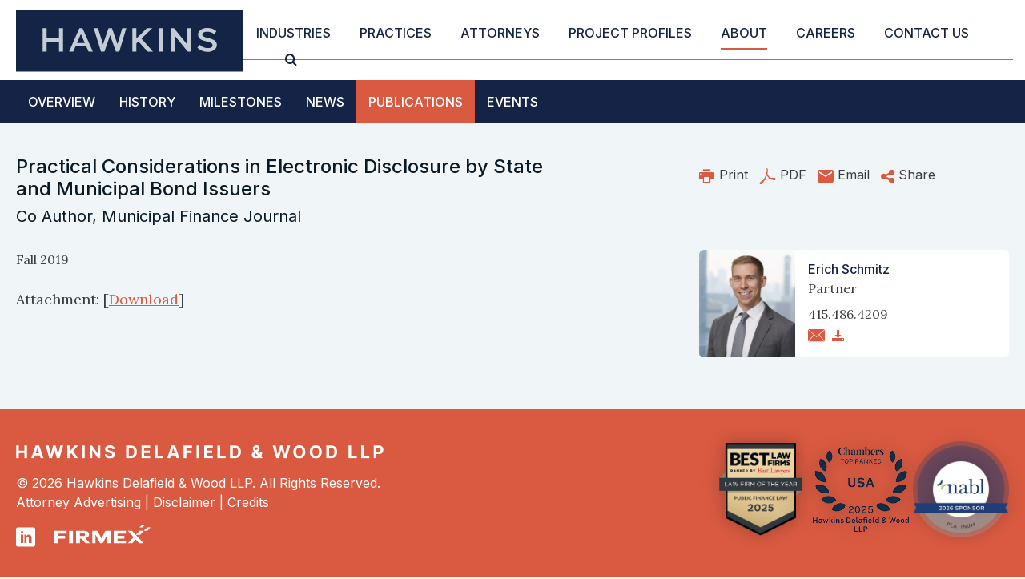

--- FILE ---
content_type: text/html; charset=UTF-8
request_url: https://www.hawkins.com/about/publications/2019-11-01-practical-considerations-in-electronic-disclosure-by-state-and-municipal-bond-issuers
body_size: 3773
content:
<!DOCTYPE HTML>
<html lang="en">
<head>
<META charset="utf-8">
<meta http-equiv="X-UA-Compatible" content="IE=Edge" />
<meta name="viewport" content="width=device-width, initial-scale=1" />
<title>Practical Considerations in Electronic Disclosure by State and Municipal Bond Issuers | Hawkins Delafield & Wood LLP</title>
<meta name="description" content="" />
<link rel="canonical" href="https://www.hawkins.com/about/publications/2019-11-01-practical-considerations-in-electronic-disclosure-by-state-and-municipal-bond-issuers" />
<link rel="preconnect" href="https://fonts.googleapis.com" nonce="">
<link rel="preconnect" href="https://fonts.gstatic.com" crossorigin nonce="">
<link href="https://fonts.googleapis.com/css2?family=Inter:wght@400;500;600&family=Lora:wght@400;500;600&display=swap" rel="stylesheet" nonce="">
<link href="/assets/css/style.css?version=20250421208" rel="stylesheet" link="preload" />
<link rel="shortcut icon" href="/favicon.ico">
<link rel="apple-touch-icon" sizes="180x180" href="https://static.hawkins.com/images/favicons/apple-touch-icon.png">
<link rel="icon" type="image/png" sizes="32x32" href="https://static.hawkins.com/images/favicons/favicon-32x32.png">
<link rel="icon" type="image/png" sizes="16x16" href="https://static.hawkins.com/images/favicons/favicon-16x16.png">
<link rel="manifest" href="https://static.hawkins.com/images/favicons/site.webmanifest">
<link rel="mask-icon" href="https://static.hawkins.com/images/favicons/safari-pinned-tab.svg" color="#152446">
<meta name="msapplication-TileColor" content="#ffffff">
<meta name="msapplication-config" content="https://static.hawkins.com/images/favicons/browserconfig.xml">
<meta name="theme-color" content="#ffffff">
<meta property="og:url" content="https://www.hawkins.com/about/publications/2019-11-01-practical-considerations-in-electronic-disclosure-by-state-and-municipal-bond-issuers" />
<meta property="og:title" content="Practical Considerations in Electronic Disclosure by State and Municipal Bond Issuers | Hawkins Delafield & Wood LLP" />
<meta property="og:description" content="" />
 <meta property="og:image" content="https://www.hawkins.com/images/layout/og-logo.jpg" />
<!-- Google tag (gtag.js) -->
<script async src="https://www.googletagmanager.com/gtag/js?id=G-QWKSY8R3NV" nonce=""></script>
<script nonce="">
window.dataLayer = window.dataLayer || [];
function gtag(){dataLayer.push(arguments);}
gtag('js', new Date());
gtag('config', 'G-QWKSY8R3NV');
</script>
<script type="application/ld+json" nonce="">
{
"@context": "http://schema.org",
"@type": "BreadcrumbList",
"itemListElement": [{
"@type": "ListItem",
"position": 1,
"item": {
"@id": "https://www.hawkins.com/about",
"name": "About"
}
},{
"@type": "ListItem",
"position": 2,
"item": {
"@id": "https://www.hawkins.com/about/publications",
"name": "Publications"
}
},{
"@type": "ListItem",
"position": 3,
"item": {
"@id": "https://www.hawkins.com/about/publications/2019-11-01-practical-considerations-in-electronic-disclosure-by-state-and-municipal-bond-issuers",
"name": "Practical Considerations in Electronic Disclosure by State and Municipal Bond Issuers"
}
}]
}
</script>
<script type="application/ld+json" nonce="">
{
"@context": "http://schema.org",
"@type": "Organization",
"url": "https://www.hawkins.com",
"logo": "https://www.hawkins.com/images/layout/logo-tm.svg",
"name": "Hawkins",
"sameAs": [
"https://www.linkedin.com/company/hawkins-delafield-&-wood-llp"
]
}
</script>
</head>
<body>
<header class="fixed-top d-print-none">
<div id="search-container" class="search-container d-none d-lg-block">
<div class="container-xxl">
<div class="row justify-content-between">
<div class="col-11">
<form class="search-form-top" method="get" action="/search-results">
<div class="d-flex justify-content-center">
<div class="form-floating">
<input type="text" id="search-query" class="search-query form-control" name="query" title="Search Input" placeholder="Search" />
<label for="searchQuery">Search</label>
</div>
<button type="submit" class="btn btn-secondary">Go</button>
<button type="button" class="btn btn-dark closeit">Close</button>
</div>
</form>
</div>
<div class="col-1 text-end">
<button class="btn-link close-search closeit"><span class="icon-close"></span></button>
</div>
</div>
</div>
</div>
<nav class="navbar navbar-expand-lg d-print-none">
<div class="container-xxl brandline">
<a href="/" class="navbar-brand"><img src="/images/layout/logo-tm.svg" /></a>
<button class="navbar-toggler collapsed x" type="button" data-bs-toggle="offcanvas" data-bs-target="#mobile-nav" aria-controls="mobile-nav" aria-expanded="false" aria-label="Toggle navigation">
<span class="bar"></span>
<span class="bar"></span>
<span class="bar"></span>
</button>
<div class="collapse navbar-collapse justify-content-end" id="main-nav">
<ul class="nav first-level">
<li><a href="/industries" class="nav-one">Industries</a></li>
<li><a href="/practices" class="nav-one">Practices</a></li>
<li><a href="/attorneys" class="nav-one">Attorneys</a></li>
<li><a href="/project-profiles" class="nav-one">Project Profiles</a></li>
<li class="dropdown"><a href="" class="nav-one active" data-bs-toggle="dropdown">About</a>
<ul class="dropdown-menu">
<li><a href="/about/index" class="nav-two">Overview</a></li>
<li><a href="/about/history" class="nav-two">History</a></li>
<li><a href="/about/milestones" class="nav-two">Milestones</a></li>
<li><a href="/about/news" class="nav-two">News</a></li>
<li><a href="/about/publications" class="nav-two active">Publications</a></li>
<li><a href="/about/events" class="nav-two">Events</a></li>
</ul>
</li>
<li><a href="/careers" class="nav-one">Careers</a></li>
<li><a href="/locations" class="nav-one">Contact Us</a></li>
<li><button class="btn-link open-search"><span class="icon-search"></span></button></li>
</ul>
</div>
</div>
</nav>
</header>
<div class="container-xxl d-none d-print-block print-logo"><img src="/images/layout/logo-tm.svg" /></div>
<div id="mobile-nav" class="offcanvas offcanvas-end d-print-none">
<ul class="mobile-nav first">
<li><a href="/industries" class="mbl-one">Industries</a></li>
<li><a href="/practices" class="mbl-one">Practices</a></li>
<li><a href="/attorneys" class="mbl-one">Attorneys</a></li>
<li><a href="/project-profiles" class="mbl-one">Project Profiles</a></li>
<li><a href="#mobile-about" data-bs-toggle="collapse"  class="mbl-one active">About</a>
<ul id="mobile-about" class="collapse show">
<li><a href="/about/index" class="mbl-two">Overview</a></li>
<li><a href="/about/history" class="mbl-two">History</a></li>
<li><a href="/about/milestones" class="mbl-two">Milestones</a></li>
<li><a href="/about/news" class="mbl-two">News</a></li>
<li><a href="/about/publications" class="mbl-two active">Publications</a></li>
<li><a href="/about/events" class="mbl-two">Events</a></li>
</ul>
</li>
<li><a href="/careers" class="mbl-one">Careers</a></li>
<li><a href="/locations" class="mbl-one">Contact Us</a></li>
<li class="mbl-srch-container">
<form method="get" action="/search-results">
<div class="d-flex">
<input type="text" id="mbl-query" class="search-query form-control end-flat" name="query" title="Search Input" placeholder="Search" />
<button type="submit" class="btn btn-secondary start-flat">Go</button>
</div>
</form>
</li>
</ul>
</div><main>
<section class="d-none d-lg-block secondary-nav-container d-print-none">
<div class="container-xxl">
<ul class="nav second-level">
<li><a href="/about/index">Overview</a></li>
<li><a href="/about/history">History</a></li>
<li><a href="/about/milestones">Milestones</a></li>
<li><a href="/about/news">News</a></li>
<li><a href="/about/publications" class="active">Publications</a></li>
<li><a href="/about/events">Events</a></li>
</ul>
</div>
</section>
<div class="container-xxl py-lg-7 py-3">
<div class="row">
<div class="col-lg-7">
<h1 class="detail ">Practical Considerations in Electronic Disclosure by State and Municipal Bond Issuers</h1>
<h2 class="detail mb-6">Co Author, Municipal Finance Journal</h2>
</div>
<div class="col-lg-5 col-xl-4 offset-xl-1 d-print-none pt-tools">
<ul class="d-lg-flex page-tools nav d-print-none">
<li><button class="btn-print" rel="nofollow" title="Print Page"><span class="icon-print"></span> <span class="link-label">Print</span></button></li>
<li><a href="/about/publications/2019-11-01-practical-considerations-in-electronic-disclosure-by-state-and-municipal-bond-issuers/_pdfx/2019-11-01-practical-considerations-in-electronic-disclosure-by-state-and-municipal-bond-issuers.pdf" target="_blank" rel="nofollow"  title="PDF Print"><span class="icon-acrobat"></span> <span class="link-label">PDF</span></a></li>
<li><a href="mailto:?subject=Practical Considerations in Electronic Disclosure by State and Municipal Bond Issuers&body=Of interest from the Hawkins Delafield %26 Wood LLP website -- http://www.hawkins.com/about/publications/2019-11-01-practical-considerations-in-electronic-disclosure-by-state-and-municipal-bond-issuers" title="Email Page"><span class="icon-tools-email"></span> <span class="link-label">Email</span></a></li>
<li class="rel"><a href="#share-container" data-bs-toggle="collapse" title="Share Options"><span class="icon-share"></span> <span class="link-label">Share</span></a>
<div id="share-container" class="collapse share-container">
<a href="https://www.linkedin.com/shareArticle?mini=true&url=http://www.hawkins.com/about/publications/2019-11-01-practical-considerations-in-electronic-disclosure-by-state-and-municipal-bond-issuers&title=Practical Considerations in Electronic Disclosure by State and Municipal Bond Issuers" target="_blank" title="LinkedIn"><span class="icon-linkedin"></span> LinkedIn</a>
<a href="https://twitter.com/share?url=http://www.hawkins.com/about/publications/2019-11-01-practical-considerations-in-electronic-disclosure-by-state-and-municipal-bond-issuers&text=Practical Considerations in Electronic Disclosure by State and Municipal Bond Issuers" target="_blank" title="Twitter"><span class="icon-x"></span> Twitter</a>
<a href="https://www.facebook.com/sharer.php?u=http://www.hawkins.com/about/publications/2019-11-01-practical-considerations-in-electronic-disclosure-by-state-and-municipal-bond-issuers&title=Practical Considerations in Electronic Disclosure by State and Municipal Bond Issuers" target="_blank" title="Facebook"><span class="icon-facebook"></span> Facebook</a>
</div>
</li>
</ul></div>
</div>
<div class="row">
<div class="col-lg-7">
<p class="item-date">Fall 2019</p>
<div class="content">
<p class="mt-4">Attachment: [<a href="https://static.hawkins.com/docs/MFJ-Practical.pdf" target="_blank">Download</a>]</p>
</div>
</div>
<div class="col-lg-5 col-xl-4 offset-xl-1 d-print-none">
<!-- related content here -->
<div class="bio-row">
<a href="/attorneys/erich-schmitz" class="bio-img-link">
<img src="/attorneys/erich-schmitz/_res/id=Picture/Erich Schmitz reformated.jpg/thumbnail=1/width=270/window=380,0,800,900/quality=100"  class="img-fluid" alt="Photo of Erich Schmitz">
</a>
<div class="bio-info">
<a href="/attorneys/erich-schmitz" class="bio-name">Erich Schmitz</a>
<span class="position">Partner</span>
<a href="tel:415.486.4209" class="phone">415.486.4209</a>
<div class="bio-social">
<a href="mailto:eschmitz@hawkins.com"><span class="icon-email"></span></a>
<a href="/assets/includes/vcard/_view/id=erich-schmitz/Erich Schmitz.vcf"><span class="icon-download"></span></a>
</div>
</div>
</div>
</div>
</div><!-- end row -->
</div>
</main>
<footer class="bg-secondary py-7">
<div class="container-xxl">
<div class="row justify-content-between">
<div class="col-auto">
<a href="/" class="d-block mb-3 d-print-none"><img src="/images/layout/logo-footer.svg" class="img-fluid" /></a>
<p class="mb-0 copyright">&copy; 2026 Hawkins Delafield & Wood LLP. All Rights Reserved.</p>
<p class="footer-nav d-print-none">Attorney Advertising  |  <a href="/misc/disclaimer">Disclaimer</a>  |  <a href="/misc/credits">Credits</a></p>
<div class="d-flex d-print-none">
<a href="https://www.linkedin.com/company/hawkins-delafield-&-wood-llp/" target="_blank" class="footer-social me-4"><span class="icon-linkedin-square"></span></a>
<a href="https://www.firmex.com/" target="_blank" class="footer-social"><img src="/images/general/firmex-logo.svg" alt="Firmex Logo"/> </a>
</div>
</div>
<div class="col-auto d-print-none pt-4 pt-lg-0 text-end">
<img src="/images/general/best-lawyers-2025.png" class="bl-badge" alt="Best Law Firms - Ranked by Best Lawyers - Law Firm of the Year - Public Finance Law 2025" />
<img src="/images/general/chambers-top-ranked-usa-2025-hawkins.webp" class="bl-badge" alt="Chambers Top Ranked 2025">
<img src="/images/general/nabl-2026-sponsor-logo-platinum.webp" class="bl-badge" alt="NABL 2026 Sponsor logo platinum" />
</div>
</div>
</div>
</footer>
<script src="https://ajax.googleapis.com/ajax/libs/jquery/3.7.1/jquery.min.js" nonce=""></script>
<script src="https://ajax.googleapis.com/ajax/libs/jqueryui/1.13.2/jquery-ui.min.js" nonce=""></script>
<script src="https://cdn.jsdelivr.net/npm/bootstrap@5.3.1/dist/js/bootstrap.bundle.min.js" nonce="" integrity="sha384-HwwvtgBNo3bZJJLYd8oVXjrBZt8cqVSpeBNS5n7C8IVInixGAoxmnlMuBnhbgrkm" crossorigin="anonymous"></script>
<script src="/assets/js/script.js" nonce=""></script>
</body>
</html>